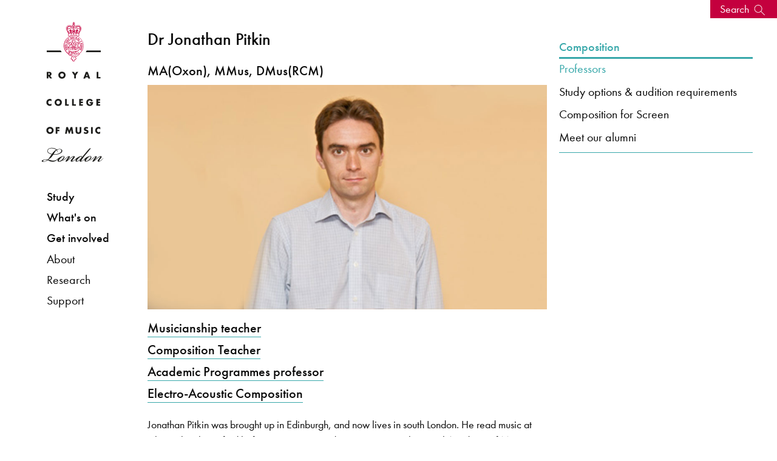

--- FILE ---
content_type: image/svg+xml
request_url: https://rcm.ac.uk/media/rcmacuk/styleassests/2017img/social-youtube.svg
body_size: 1216
content:
<?xml version="1.0" encoding="utf-8"?>
<!-- Generator: Adobe Illustrator 21.0.2, SVG Export Plug-In . SVG Version: 6.00 Build 0)  -->
<svg version="1.1" id="Layer_1" xmlns="http://www.w3.org/2000/svg" xmlns:xlink="http://www.w3.org/1999/xlink" x="0px" y="0px"
	 viewBox="0 0 45.4 45.4" style="enable-background:new 0 0 45.4 45.4;" xml:space="preserve">
<style type="text/css">
	.st0{fill:#C71341;}
</style>
<path class="st0" d="M29.6,21.2l-9.4-5.8c-0.2-0.1-0.3-0.2-0.4-0.2c-0.2,0-0.3,0-0.5,0.1c-0.3,0.2-0.4,0.6-0.4,1.1v11.7
	c0,0.4,0,0.8,0.4,1.1c0.2,0.1,0.2,0.1,0.4,0.1c0.2,0,0.4-0.1,0.5-0.2l9.4-5.8c0.2-0.1,0.4-0.3,0.4-0.5c0-0.1,0.1-0.3,0.1-0.4
	C30.3,21.8,30,21.3,29.6,21.2z M0,0v45.4h45.4V0H0z M38.8,30.2c-0.4,1.8-1.8,3.1-3.5,3.3c-3.9,0.4-8.1,0.4-12.1,0.4s-8.2,0-12.2-0.4
	c-1.7-0.2-3.2-1.5-3.6-3.3c-0.5-2.5-0.5-5.3-0.5-7.9s0-5.4,0.6-7.9c0.4-1.8,1.8-3.1,3.5-3.3c3.9-0.4,8.1-0.4,12.2-0.4
	s8.2,0,12.2,0.4c1.7,0.2,3.2,1.5,3.6,3.3c0.5,2.5,0.5,5.3,0.5,7.9S39.4,27.6,38.8,30.2z"/>
</svg>
